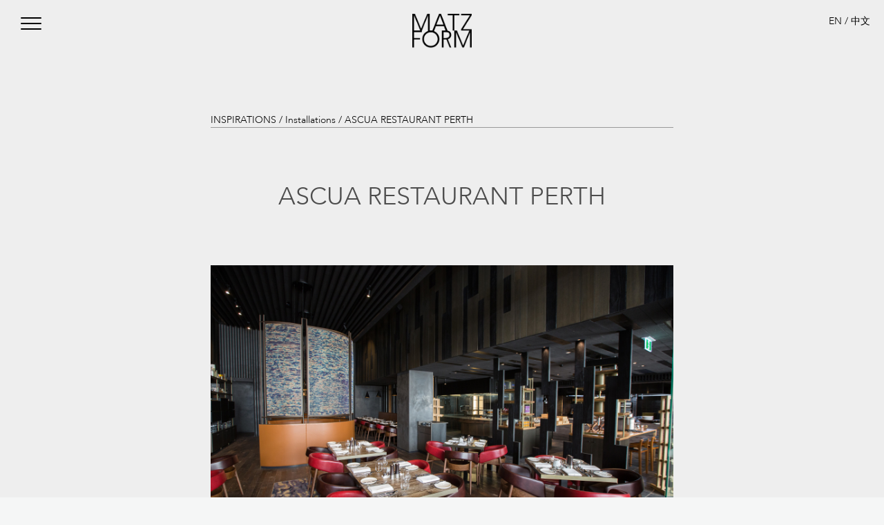

--- FILE ---
content_type: text/html
request_url: http://www.matzform.com/en/installations_view.php?id=590
body_size: 6870
content:
<!doctype html>
<html>

<head>
	<meta charset="UTF-8">
	<title>MatzForm</title>
	
<meta name="viewport" content="width=device-width, user-scalable=no, initial-scale=1"/>

<link rel="shortcut icon" href="http://matzform.com/favicon.ico" type="image/x-icon"/>
<meta property="og:image" content="http://matzform.com/logo.png">
<meta name="renderer" content="webkit">
<script src="../js/jquery-1.11.2.min.js"></script>
<link rel="stylesheet" type="text/css" href="../ui/bootstrap-3.3.6-dist/css/bootstrap.min.css">
<script src="../ui/bootstrap-3.3.6-dist/js/bootstrap.min.js"></script>

<!--
<link rel="stylesheet" type="text/css" href="../css/helveticaneue-thincond/stylesheet.css"> -->

<link rel="stylesheet" type="text/css" href="../css/style.css">
<link rel="stylesheet" type="text/css" href="../css/css_en.css">

<!-- .p_section .text > .des
-->

<link rel="stylesheet" type="text/css" href="../css/res.css">
<script src="../js/index.js"></script>
<script>
	$( window ).on( "scroll", function () {

		//$(".logo").css( "opacity" , ( $( window ).height() * 0.5 - $(window).scrollTop()  ) / 100 );
		if ( $( window ).scrollTop() > 100 ) {
			$( ".logo img" ).addClass( "zoom" );
		} else {
			$( ".logo img" ).removeClass( "zoom" );
		}

	} );




	function img_resize( _this, width ) {

		var w = width || $( window ).width();

		$( _this ).each( function ( index, element ) {

			var h = $( element ).parent().height();

			if ( $( element ).data( "width" ) && $( element ).data( "width" ) != 0 ) {
				var width = w;
				width = width + 10;
				$( element ).css( "width", width + "px" );
				$( element ).css( "height", $( element ).data( "height" ) *
					width / $( element ).data( "width" ) + "px" );

			}

			if ( $( element ).data( "height" ) && $( element ).data( "height" ) != 0 ) {
				var height = $( element ).height();

				if ( height < h ) height = h;

				height = height + 10;

				$( element ).css( "height", height + "px" );
				$( element ).css( "width", $( element ).data( "width" ) *
					height / $( element ).data( "height" ) + "px" );

			}

			$( element ).css( "left", ( w / 2 ) - ( $( element ).width() / 2 ) + "px" );
			$( element ).css( "top", ( h / 2 ) - ( $( element ).height() / 2 ) + "px" );


		} );

	}
</script>





	<script>
		var img_len = 0;

		function resize() {
			var w = $( window ).width();
			var h = window.innerHeight || $( window ).height();


		}

		$( document ).ready( function ( e ) {
			resize();


		} );

		$( window ).on( "resize", function () {
			resize();
		} );
	</script>

</head>

<body>
	<div class="nav_bar">
  <div class="menu_bar" id="menu_bar">
    <div class="button_menu button_menu_close">
      <div class="item"></div>
      <div class="item"></div>
      <div class="item"></div>
    </div>
    <div class="padding">
            <span class="item" id="menu_products"><a href="pro_list.php">
      collection      </a>
            <div class="sub_memu" >
          <div class="padding">

<div class="menu_item"><a href="pro_list.php?id=57" >Table</a></div><div class="menu_item"><a href="pro_list.php?id=58" >Lounge chair</a></div><div class="menu_item"><a href="pro_list.php?id=212" >Dining chair</a></div><div class="menu_item"><a href="pro_list.php?id=213" >Sofa</a></div><div class="menu_item"><a href="pro_list.php?id=214" >Bar Stool</a></div><div class="menu_item"><a href="pro_list.php?id=215" >Stool</a></div></div>
</div>
      </span><span class="item"><a href="designer_list.php">
      Designer      </a>
            <div class="sub_memu" >
          <div class="padding">

<div class="menu_item"><a href="designer.php?id=145" >Studio Matz</a></div><div class="menu_item"><a href="designer.php?id=3" >ib kofod-larsen</a></div><div class="menu_item"><a href="designer.php?id=104" >Arne Hovmand-Olsen</a></div><div class="menu_item"><a href="designer.php?id=106" >Ejvind Anton Johansson</a></div><div class="menu_item"><a href="designer.php?id=112" >Thomas E Alken</a></div><div class="menu_item"><a href="designer.php?id=116" >VERNER PANTON</a></div><div class="menu_item"><a href="designer.php?id=167" >Erling Torvits</a></div><div class="menu_item"><a href="designer.php?id=169" >H.W.Klein</a></div><div class="menu_item"><a href="designer.php?id=602" >AIM ARCHITECTURE</a></div><div class="menu_item"><a href="designer.php?id=683" >Marc Newson</a></div></div>
</div>
      </span> <span class="item"><a href="#">
      INSPIRATIONS      </a>
      <div class="sub_memu" >
        <div class="padding">
          <div class="menu_item"><a href="gallery.php">
            Gallery            </a></div>
          <div class="menu_item"><a href="installations.php">
            Installations            </a></div>
        </div>
      </div>
      </span>
      <div class="gap"></div>
      <span class="item"><a href="#">
      About      </a>
      <div class="sub_memu" >
        <div class="padding">
          <div class="menu_item"><a href="story.php">
            Story            </a></div>
          <div class="menu_item"><a href="craftsmanship.php">
            Craftsmanship            </a></div>
          <div class="menu_item"><a href="responsibility.php">
            Responsibility            </a></div>
          <div class="menu_item"><a href="press_list.php">
            Press Release            </a></div>
          <div class="menu_item"><a href="contact.php">
            Contact            </a></div>
          <!--
             <div class="menu_item"><a href="jobs.php">Jobs</a></div>
          	--> 
        </div>
      </div>
      </span> <span class="item"><a href="mf_contract.php">
      Matz Contract      </a></span> <span class="item"><a href="./dealers.php">
      dealers      </a></span> <span class="item">
		
					<a target="_blank" href="https://www.dropbox.com/sh/11f0cnx7x3i00eb/AAD5SnuC47j880ItdZH8sZ83a?dl=0 " >
			  DOWNLOADS			</a>
				
		</span>
      <div class="gap" style="   "></div>
      <span class="item"><a href="contact.php">
      Contact      </a></span> <span class="item"><a href="#">
      LANGUAGE      </a>
            <div class="sub_memu" >
        <div class="padding">
          <div class="menu_item"><a href="/en/installations_view.php?id=590">English</a></div>
          <div class="menu_item"><a href="/cn/installations_view.php?id=590">简体中文</a></div>
          <div class="menu_item" ><a href="/kr/installations_view.php?id=590">한국어</a></div>
          <div class="menu_item" ><a href="/jp/installations_view.php?id=590">日本語</a></div>
        </div>
      </div>
            </span> 
      <!--
      bottom info
      --> 
      
    </div>
    <div class="bottom_info"> 
      
      <!--
      <div>info@matzform.com</div>
      <div>+86 21 6380 1455</div>
      <div>No 309 HANKOU ROAD #207</div>
      
      <div><img class="ico" src="../img/ico_wechat.svg" /><img 
      class="ico" src="../img/ico_weibo.svg" /><img 
      class="ico" src="../img/ico_ins.png" /></div>
    --> 
      
    </div>
  </div>
  <div class="top_left">
    <div class="button_menu">
      <div class="item"></div>
      <div class="item"></div>
      <div class="item"></div>
    </div>
  </div>
  <div class="logo"><a href="./index.php"><img src="../img/logo.png" /></a> </div>
  <div class="search_lang"> 
    <!--
  
    <div class="padding"><span><img class="button_search" src="../img/ico_search.svg" height="12" 
    style=" position: relative; top:0px;"/></span> <span>EN</span><span>简体中文</span></div>
    
  --> 
  </div>
  <div class="clear"></div>
</div>
<div class="menu_bg"></div>

<div class="lang_bar_top"><a href="http://www.matzform.com/en/">EN</a> / <a href="http://www.matzform.com/cn/">中文</a></div>


<script>
	$( document ).ready( function ( e ) {


		$( ".menu_bar > .padding > .item" ).each( function ( index, ele ) {

			$( ele ).css( "transition-delay", ( index * 80 + 500 ) + "ms" );

		} );
		
		
		$( ".button_menu" ).on( "touchstart" , function() {
			$( ".button_menu" ).click();
		});

		$( ".button_menu" ).on( "click", function () {

			if ( $( ".menu_bar" ).hasClass( "menu_show" ) ) {
				$( ".menu_bar" ).removeClass( "menu_show" );
				//$( ".menu_bar > .padding > .item" ).css( "margin-left" , "0" );
				//$( ".menu_bar > .padding > .item" ).css( "opacity" , "0" );

				window.clearTimeout( sub_menu_delay_id );
				$( ".sub_memu" ).removeClass( "sub_menu_show" );
				$( ".sub_memu" ).css( "left", "-100%" );
				$( ".menu_bar .item" ).removeClass( "cerrent" );

				$(".menu_bg").css( "display" , "none" );
				
			} else {
				
				$( ".menu_bar" ).addClass( "menu_show" );
				$(".menu_bg").css( "display" , "block" );
				
				
			}
		});


		$( ".menu_bar" ).on( "mouseleave", function () {

			window.clearTimeout( sub_menu_delay_id );
			$( ".sub_memu" ).removeClass( "sub_menu_show" );
			$( ".sub_memu" ).css( "left", "-100%" );					
			$( ".menu_bar .item" ).removeClass( "cerrent" );
			
			$(".menu_bar").removeClass( "menu_show" );
				$(".menu_bg").css( "display" , "none" );

			//$( ".menu_bar > .padding > .item" ).css( "margin-left" , "0" );
			//$( ".menu_bar > .padding > .item" ).css( "opacity" , "0" );


		} );

		var sub_menu_delay_id = 0;

		$( ".menu_bar .item" ).each( function ( index, element ) {

			if ( $( this ).children( ".sub_memu" ).length > 0 ) {

				//menu_item

				$( this ).children( ".sub_memu" ).find( ".menu_item" ).each( function ( index, ele ) {

					$( ele ).css( "transition-delay", ( index * 80 + 200 ) + "ms" );

				} );

				//mouseenter
				$( this ).on( "mouseenter", function () {

					window.clearTimeout( sub_menu_delay_id );
					$( ".sub_memu" ).removeClass( "sub_menu_show" );
					$( ".sub_memu" ).css( "left", "-100%" );					
					$( ".menu_bar .item" ).removeClass( "cerrent" );

					//cerrent
					$( this ).addClass( "cerrent" );

					/*
					$(this).children(".sub_memu" ).css( "padding-top" 
					, $(window).height() / 2 - $(this).children(".sub_memu" ).children( ".padding" ).outerHeight() / 2 );
					*/

					$( this ).children( ".sub_memu" ).children( ".padding" ).css( "top", 
																				 $( this ).offset().top  - $( window ).scrollTop() );

					$( this ).children( ".sub_memu" ).addClass( "sub_menu_show" );
					//$(this).children(".sub_memu" ).css( "opacity" , 1 );
					$( this ).children( ".sub_memu" ).css( "left", $( ".menu_bar" ).outerWidth() );


				} );

				
				$( this ).on( "mouseleave", function () {
					window.clearTimeout( sub_menu_delay_id );

					sub_menu_delay_id = window.setTimeout( function () {

						$( ".sub_memu" ).removeClass( "sub_menu_show" );
						$( ".sub_memu" ).css( "left", "-100%" );
						$( ".menu_bar .item" ).removeClass( "cerrent" );


					}, 500 );

				} );
				

			}

		} );

	} );



	function menu_resize() {
		var w = $( window ).width();
		var h = $( window ).height();

		$( ".bottom_info" ).css( "margin-top", h - $( ".menu_bar .padding" ).outerHeight() -
			$( ".bottom_info" ).outerHeight() - 150 );

	}

	$( document ).ready( function ( e ) {
		menu_resize();

		$( ".menu_bar .padding .item" ).click( function ( e ) {
			
			var $url = $( this ).children( "a" ).attr( "href" )

			if ( $( this ).children( "a" ).attr( "target" ) == "_blank" ) {
				window.open( $url );
			} else {
				window.location = $url;
			}
		} );


		$( ".menu_bar .padding .item a[target=_blank]" ).click( function () {
			window.open( $( this ).attr( "href" ) );
			return false;
		} )

	} );

	$( window ).on( "resize", function () {
		menu_resize();
	} );


	$( window ).on( "scroll", function () {

		if ( $( window ).scrollTop() > 80 ) {
			//$(".logo").find("img").css( "height" , 35 );		
		} else {
			//$(".logo").find("img").css( "height" , 70 );	
		}

	} );
</script>	
	<!--
	<div class="silde_text">
		Installations	</div>
	
	-->
	<div class="page">

		<div class="installations_view">
	
	
			
		<div class="top_path">INSPIRATIONS / <a href="installations.php">Installations</a> / ASCUA RESTAURANT PERTH</div>

		
		<h1 class="title">ASCUA RESTAURANT PERTH</h1>			
			
		
			<div>
				<div class="inst_img" ><img   
			src="../img/photos/6503dbab5d02b.jpg" /></div>			</div>
			
						<div>
			<div class="inst_img" ><img 
						src="../img/photos/6503dbbd3a22a.jpg" /></div><div class="inst_img" ><img 
						src="../img/photos/6503dc03eb298.jpg" /></div>			</div>
			<div class="date_time">
						</div>
			
			<div style="text-align: center;" >
				<a href="installations.php" class="button_visit">BACK TO INDEX</a>
			</div>

					</div>
	</div>
	<div style=" background-color: #fff; ">
    <div class="bottom_text">
        <div class="bottom_text_col" id="footer_menu_products">
            <h4><a href="pro_list.php">collection</a></h4>
        </div>
        <script>
            $( document ).ready( function ( e ) {
                //menu_products
                //menu_item
                $( "#footer_menu_products" ).append( $( "#menu_products .menu_item" ).clone() );

            } );
        </script>
        <div class="bottom_text_col">
            <h4>
                About            </h4>
            <div>
                <a href="story.php">
                    Story                </a>
            </div>
            <div>
                <a href="craftsmanship.php">
                    Craftsmanship                </a>
            </div>
            <div>
                <a href="responsibility.php">
                    Responsibility                </a>
            </div>
            <div>
                <a href="press_list.php">
                    Press Release                </a>
            </div>
            <div>
                <a href="mf_contract.php">
                    Matz Contract                </a>
            </div>
            <div>
                <a href="contact.php">
                    Contact                </a>
            </div>
            <!--
      <div><a href="jobs.php">Jobs</a></div>
      -->
        </div>
        <div class="bottom_text_col">
            <h4><a href="./dealers.php">dealers</a></h4>

            <!-- dealers.php?id=80 -->
            <!--
      <div><a href="dealers.php">Retail</a></div>
      <div><a href="dealers.php">Wholesale & Contract</a></div>
    -->
            <div><a href="dealers.php?id=80">Retail</a></div><div><a href="dealers.php?id=81">Wholesale & Contract</a></div>

        </div>
        <div class="bottom_text_col">
            <h4>
                INSPIRATIONS            </h4>
            <div>
                <a href="gallery.php">
                    Gallery                </a>
            </div>
            <div>
                <a href="installations.php">
                    Installations                </a>
            </div>
        </div>


        

        <div class="bottom_text_col">
            <h4>
                LANGUAGE            </h4>
            <div><a href="/en/installations_view.php?id=590">English</a>
            </div>
            <div><a href="/cn/installations_view.php?id=590">简体中文</a>
            </div>
            <div><a href="/kr/installations_view.php?id=590">한국어</a>
            </div>
            <div><a href="/jp/installations_view.php?id=590">日本語</a>
            </div>

        </div>
        

        <div class="clear"></div>

        <!-- contact_popup -->

        
        
        <div style="text-align: center;" class="contact_popup">
            <img src="../img/button_close_w.png" class="button_close_img">
            <h4>
                GET IN TOUCH            </h4>
            <input type="text" value="" placeholder="Your name" class="contact_name"/>
            <input type="text" value="" placeholder="Email Address" class="contact_email"/>
            <input type="text" value="" placeholder="Phone" class="contact_phone"/>
            <input type="text" value="" placeholder="Leave A Message" class="contact_msg"/>

            <input type="button" value="SEND" class="contact_send"/>
        </div>
        
        <!--
                <script id="mcjs">!function(c,h,i,m,p){m=c.createElement(h),p=c.getElementsByTagName(h)[0],m.async=1,m.src=i,p.parentNode.insertBefore(m,p)}(document,"script","");</script>
-->
        
        <script async src="https://chimpstatic.com/mcjs-connected/js/users/790610f0b573f4941df833819/b33827f3bd2a0e65ba6f81723.js" ></script>

        <script>
            $( document ).ready( function ( e ) {
                $( ".contact_send" ).click( function ( e ) {

                    $( this ).attr( "disabled", true );
                    $( this ).val( "Sending" );

                    if ( $( ".contact_name" ).val() == "" ) {
                        alert( "Please enter your name." );
                        $( ".contact_name" ).focus().select();
                    } else if ( $( ".contact_email" ).val() == "" ) {

                        alert( "Please enter your email address." );
                        $( ".contact_email" ).focus().select();
                    } else if ( $( ".contact_phone" ).val() == "" ) {

                        alert( "Please enter your phone name." );
                        $( ".contact_phone" ).focus().select();
                    } else if ( $( ".contact_msg" ).val() == "" ) {

                        alert( "Please enter your message." );
                        $( ".contact_msg" ).focus().select();
                    } else {

                        $.post( "../server/send_mail.php", {

                            name: $( ".contact_name" ).val(),
                            email: $( ".contact_email" ).val(),
                            phone: $( ".contact_phone" ).val(),
                            msg: $( ".contact_msg" ).val()

                        }, function ( data, textStatus, jqXHR ) {
                            alert( data );

                        } ).done( function () {
                            //alert( "second success" );
                            //alert( "Thank you for sending us a message." );
                            $( ".contact_popup input[type=text]" ).val( "" );
                            //$(".contact_popup textarea").val("");
                            $( ".contact_send" ).val( "SEND" );

                            $( ".contact_popup .button_close_img" ).click();

                        } );

                    }

                } );

            } );
        </script>

        <!-- contact_popup -->



        <!-- Begin Mailchimp Signup Form -->

        <style type="text/css">
            /* MailChimp Form Embed Code - Horizontal Super Slim - 12/16/2015 v10.7
Adapted from: http://blog.heyimcat.com/universal-signup-form/ */

#mc_embed_signup form {text-align:center; padding:10px 0 10px 0;}
.mc-field-group { display: inline-block; } /* positions input field horizontally */
#mc_embed_signup input.email {font-family:"Open Sans","Helvetica Neue",Arial,Helvetica,Verdana,sans-serif; font-size: 15px; border: 1px solid #ABB0B2;  -webkit-border-radius: 3px; -moz-border-radius: 3px; border-radius: 3px; color: #343434; background-color: #fff; box-sizing:border-box; height:32px; padding: 0px 0.4em; display: inline-block; margin: 0; width:350px; vertical-align:top;}
#mc_embed_signup label {display:block; font-size:16px; padding-bottom:10px; font-weight:bold;}
#mc_embed_signup .clear {display: inline-block;} /* positions button horizontally in line with input */
#mc_embed_signup .button {font-size: 13px; border: none; -webkit-border-radius: 3px; -moz-border-radius: 3px; border-radius: 3px; letter-spacing: .03em; color: #fff; background-color: #aaa; box-sizing:border-box; height:32px; line-height:32px; padding:0 18px; display: inline-block; margin: 0; transition: all 0.23s ease-in-out 0s;}
#mc_embed_signup .button:hover {background-color:#777; cursor:pointer;}
#mc_embed_signup div#mce-responses {float:left; top:-1.4em; padding:0em .5em 0em .5em; overflow:hidden; width:90%;margin: 0 5%; clear: both;}
#mc_embed_signup div.response {margin:1em 0; padding:1em .5em .5em 0; font-weight:bold; float:left; top:-1.5em; z-index:1; width:80%;}
#mc_embed_signup #mce-error-response {display:none;}
#mc_embed_signup #mce-success-response {color:#529214; display:none;}
#mc_embed_signup label.error {display:block; float:none; width:auto; margin-left:1.05em; text-align:left; padding:.5em 0;}
@media (max-width: 768px) {
    #mc_embed_signup input.email {width:100%; margin-bottom:5px;}
    #mc_embed_signup .clear {display: block; width: 100% }
    #mc_embed_signup .button {width: 100%; margin:0; }
}
            
            
            #mc_embed_signup {
                background: #fff;
                clear: left;
                font: 14px Helvetica, Arial, sans-serif;
                width: 100%;
            }
            /* Add your own Mailchimp form style overrides in your site stylesheet or in this style block.
	   We recommend moving this block and the preceding CSS link to the HEAD of your HTML file. */
            
            #mc_embed_signup input.email {
                width: 200px;
                border-radius: 0;
                border-top: none;
                border-right: none;
                border-left: none;
                border-bottom: 1px #000 solid;
            }
            
            #mc_embed_signup .button {
                text-align: center;
                width: auto;
                background-color: #fff;
                border-radius: 0;
                border-top: 1px #000 solid;
                border-bottom: 1px #000 solid;
                text-transform: uppercase;
                color: #000;
            }
            
            #mc_embed_signup .button:hover {
                background-color: #333;
                color: #fff;
            }
        </style>
        



        <div id="mc_embed_signup">
            <h4>
                NEWSLETTER            </h4>
            <form action="https://matzform.us10.list-manage.com/subscribe/post?u=790610f0b573f4941df833819&amp;id=20fda041cc" method="post" id="mc-embedded-subscribe-form" name="mc-embedded-subscribe-form" class="validate" target="_blank" novalidate>
                <div id="mc_embed_signup_scroll">

                    <input type="email" value="" name="EMAIL" class="email" id="mce-EMAIL" placeholder="Your email " required>
                    <!-- real people should not fill this in and expect good things - do not remove this or risk form bot signups-->
                    <div style="position: absolute; left: -5000px;" aria-hidden="true"><input type="text" name="b_790610f0b573f4941df833819_20fda041cc" tabindex="-1" value="">
                    </div>
                    <div class="clear"><input type="submit" value="SIGN UP " name="subscribe" id="mc-embedded-subscribe" class="button">
                    </div>
                </div>
            </form>
        </div>

        <!--End mc_embed_signup-->

        <!--

		<div style="text-align: center;" class="newsletter_form">
			<h4>NEWSLETTER</h4>
			<input type="text" value="" placeholder="Your email" class="newsletter_form_email"/>
			<input type="button" value="SIGN UP" class="button_signup"/>
		</div>

		<script>
			$( document ).ready( function ( e ) {

				$( ".button_signup" ).click( function ( e ) {


					if ( $( ".newsletter_form_email" ).val() == "" ) {

						alert( "Please enter your email address." );
						$( ".newsletter_form_email" ).focus().select();
					} else {
						$.post( "../server/client.php", {

							email: $( ".newsletter_form_email" ).val()

						}, function ( data, textStatus, jqXHR ) {
							//alert( data );

						} ).done( function () {
							//alert( "second success" );
							alert( "Thank you for your subscribe to our newsletter" );
							$( ".newsletter_form_email" ).val( "" );
						} );


					}
				} );


			} );
		</script>
-->

        <div class="share">
            <img class="button_get_intouch" src="../img/ico_mail.png" width="50" height="50" alt=""/>

            <a href="https://www.instagram.com/matzform/" target="_blank" class="button_share_239" ><img  src="../img/photos/5e69a9b623c64.png"  /></a><a href="http://www.matzform.com/img/photos/thumb/5df06bd374a6f.jpg" target="_blank" class="button_share_240" ><img  src="../img/photos/57cbb5ab33a59.png"  />            <script>
                $( document ).ready( function ( e ) {

                    var thebutton = '.button_share_ 240';

                    var pop_img_url = '../img/photos/5df06bd374a6f.jpg';

                    $( thebutton ).on( "mouseover", function ( e ) {

                        $( document.body ).append( '<img class="pop_img" src="' +
                            pop_img_url + '" width="200" />' );

                        $( ".pop_img" ).css( "display", "block" );

                        //$( document.body )
                        return false;
                    } );

                    $( thebutton ).on( "mouseleave", function () {

                        $( ".pop_img" ).remove();

                    } );

                } );
            </script>
            </a><a href="https://www.linkedin.com/company/1873846" target="_blank" class="button_share_242" ><img  src="../img/photos/57cbb5cc5861c.png"  /></a><a href="https://www.wescover.com/creator/matzform" target="_blank" class="button_share_526" ><img  src="../img/photos/5e6af63b5b2c8.png"  /></a><a href="https://pan.baidu.com/s/1LrcNNYYWliKwoq8ZghDJYw?pwd=yspz " target="_blank" class="button_share_528" ><img  src="../img/photos/5e8194c69a139.png"  /></a><a href="https://www.dropbox.com/sh/11f0cnx7x3i00eb/AAD5SnuC47j880ItdZH8sZ83a?dl=0" target="_blank" class="button_share_529" ><img  src="../img/photos/5e8195041a3ac.png"  /></a>
            <script>
                $( document ).ready( function ( e ) {
                    //bottom_info
                    $( ".bottom_info" ).append( $( ".share" ).clone( true ) );

                } );
            </script>
        </div>
    </div>
</div>

<!-- Global site tag (gtag.js) - Google Analytics -->
<script async src="https://www.googletagmanager.com/gtag/js?id=UA-129407275-1"></script>
<script>
    window.dataLayer = window.dataLayer || [];

    function gtag() {
        dataLayer.push( arguments );
    }
    gtag( 'js', new Date() );

    gtag( 'config', 'UA-129407275-1' );
</script>


<script>
    //baidu
    var _hmt = _hmt || [];
    ( function () {
        var hm = document.createElement( "script" );
        hm.src = "https://hm.baidu.com/hm.js?c92b7f7e048785517135588af4a9b596";
        var s = document.getElementsByTagName( "script" )[ 0 ];
        s.parentNode.insertBefore( hm, s );
    } )();
</script>



<script>
    $( document ).ready( function ( e ) {


        $( ".button_get_intouch" ).click( function ( e ) {

            $( ".contact_popup" ).css( "display", "block" );

            $( ".contact_popup input[type=text]" ).val( "" );
            $( ".contact_popup input" ).eq( 0 ).select().focus();

        } );

        $( ".button_close_img" ).click( function ( e ) {

            $( ".contact_popup" ).css( "display", "none" );

        } );


        //.bottom_text_col > p
        $( ".bottom_text_col" ).click( function ( e ) {
            if ( $( window ).width() <= 414 ) {

                //$(".bottom_text_col > p").css( "display" , "none" );

                if ( $( this ).hasClass( "active" ) ) {
                    //de active it
                    $( this ).removeClass( "active" );
                } else {
                    $( ".bottom_text_col" ).removeClass( "active" );

                    $( this ).addClass( "active" );

                }
                //h4:after


            }
        } );

    } );
</script>


<div style="text-align: center; font-size: 0.8rem;padding: 5px;">
<a target="_blank" href="http://beian.miit.gov.cn">沪ICP备16022229号-1</a></div></body>

</html>


--- FILE ---
content_type: text/css
request_url: http://www.matzform.com/css/style.css
body_size: 5974
content:
/* CSS Document */
@font-face {
    font-family: 'avenir';
    src: url('./avenir/Avenir-Light.eot');
    src: url('./avenir/Avenir-Light.eot?#iefix') format('embedded-opentype'), url('./avenir/Avenir-Light.woff') format('woff'), url('./avenir/Avenir-Light.ttf') format('truetype'), url('./avenir/Avenir-Light.svg') format('svg');
    font-weight: normal;
    font-style: normal;
}
@font-face {
    font-family: 'avenir';
    src: url('./Avenir-Black/Avenir-Black.eot');
    src: url('./Avenir-Black/Avenir-Black.eot?#iefix') format('embedded-opentype'), url('./Avenir-Black/Avenir-Black.woff') format('woff'), url('./Avenir-Black/Avenir-Black.ttf') format('truetype'), url('./Avenir-Black/Avenir-Black.svg') format('svg');
    font-weight: bold;
    font-style: normal;
}
html {
    background-color: #f5f6f6;
}
body {
    /* helvetica_neuethin */
    padding: 0;
    color: #000;
    font-family: avenir, Arial, "Helvetica Neue", Helvetica, SimHei, "Microsoft YaHei", "微软雅黑", "黑体", "hei", Helvetica, Geneva, sans-serif;
    font-size: 14px;
    background-color: rgb(238, 238, 238);
    overflow-x: hidden;
    line-height: 1.5;
    background-repeat: no-repeat;
    background-position: center top;
    -webkit-font-smoothing: antialiased;
    -webkit-overflow-scrolling: touch;
    font-weight: 200;
    margin: auto;
}
h1 {
    padding: 0px !important;
}
A:link {
    color: #000;
    text-decoration: none;
}
A:hover {
    color: #000;
    text-decoration: underline;
}
A {
    color: #000;
    text-decoration: none;
}
a: visited {
    color: #000;
    text-decoration: none;
}
a: active {
    color: #000;
    text-decoration: none;
}
h2 {
    /*
	max-width: 280px;
	*/
    text-transform: uppercase;
    font-weight: bold;
    color: #000;
}
h2 span {
    /*
	background-color: #ffcb67;
	*/
    padding: 5px;
    line-height: 1.4;
    padding-top: 0px;
    padding-bottom: 0px;
}
.top_text {
    padding-right: 50%;
    padding-bottom: 40px;
    padding-top: 5px;
}
img {
    border: none;
    max-width: 100%;
}
.clear {
    clear: both;
}
input {
    border-radius: 0px;
}
.page {
    width: 90%;
    margin-left: auto;
    margin-right: auto;
    max-width: 1000px;
    margin: auto;
    padding-top: 163px;
    padding-bottom: 60px;
    position: relative;
}
.top_side_img {
    float: right;
    margin: 20px;
    margin-left: 0;
    margin-right: 0;
}
.nav_bar {
    position: fixed;
    width: 100%;
    top: 0px;
    z-index: 8000;
    background-color: transparent;
}
.top_left {
    float: left;
    width: 40%;
}
.button_menu {
    padding: 30px;
    padding-left: 0px;
    padding-top: 25px;
    cursor: pointer;
    z-index: 100;
    width: 25px;
    height: 25px;
    margin-left: 30px;
}
.button_menu > .item {
    background-color: #000;
    height: 2px;
    width: 30px;
    margin-bottom: 6px;
    position: relative;
    -webkit-border-radius: 10px;
    border-radius: 10px;
    transition: transform ease-in-out 0.2s;
    -webkit-transition: transform ease-in-out 0.2s;
}
.button_menu:hover > .item:first-child {
    transform: translateY(-1px);
}
.button_menu:hover > .item:last-child {
    transform: translateY(1px);
}
.logo {
    float: left;
    text-align: center;
    width: 20%;
}
.logo img {
    height: 50px;
    margin: 20px;
    transition: all ease-in-out 0.2s;
    -webkit-transition: all ease-in-out 0.2s;
}
.logo img.zoom {
    height: 30px;
}
.search_lang {
    float: left;
    width: 40%;
    text-align: right;
}
.search_lang .padding {
    padding: 30px;
}
.search_lang span {
    padding: 10px;
}
.bottom_info {
    bottom: 0px;
    padding: 20px;
    color: #cccccc;
}
.bottom_info .share {
    padding: 0px;
    padding-left: 0px;
    text-align: center;
}
.bottom_info .share img {
    margin: 5px;
}
.bottom_info div {
    padding-bottom: 10px;
}
.bottom_info a {
    color: #fff;
}
/*
----------MENU
*/
.menu_bar {
    background-color: #231f20;
    position: fixed;
    z-index: 9000;
    top: 0;
    left: 0;
    height: 100%;
    white-space: nowrap;
    transition: margin ease-in-out 0.5s;
    -webkit-transition: margin ease-in-out 0.5s;
    -webkit-box-shadow: inset -10px 0 20px 0 rgba(0, 0, 0, 0.01);
    box-shadow: inset -10px 0 20px 0 rgba(0, 0, 0, 0.01);
    min-width: 240px;
    margin-left: -100%;
}
.menu_bar .padding {
    padding: 50px;
    padding-top: 100px;
    padding-left: 0px;
    padding-right: 0px;
}
.menu_bar > .padding .item {
    margin-left: 0px;
    opacity: 0;
    text-transform: uppercase;
    display: block;
    padding: 3px;
    margin-bottom: 5px;
    cursor: pointer;
    font-size: 14px;
    transition-property: none;
    -webkit-transition-property: none;
}
.menu_bar.menu_show > .padding > .item {
    transition-property: margin, opacity;
    transition-duration: 0.5s;
    -webkit-transition-property: margin, opacity;
    -webkit-transition-duration: 0.5s;
    margin-left: 45px;
    opacity: 1;
}
.menu_bar .item {}
.menu_bar .item A {
    color: #666;
    text-decoration: none;
    position: relative;
    display: inline-block;
    padding-left: 0px;
    transition-property: padding-left;
    transition-duration: 0.5s;
    -webkit-transition-property: padding-left;
    -webkit-transition-duration: 0.5s;
}
.menu_bar .item A:hover {
    color: #999;
}
.menu_bar .item A:link {
    color: #666;
    text-decoration: none;
}
.menu_bar .item:hover > A {
    color: #F2F2F2;
    text-decoration: none;
    padding-left: 10px;
}
.menu_bar .item a: visited {
    color: #666;
    text-decoration: none;
}
.menu_bar .item a: active {
    color: #666;
    text-decoration: none;
}
.menu_bar > .padding > .item:hover {
    /*
	color: #000;
	background-color: #fff;
	*/
}
.menu_bar > .padding > .item:hover > a {
    /*
	color: #000;
	*/
}
.menu_bar > .padding > .item.cerrent {
    /*color: #fff;
	background-color: #fff;
*/
}
.menu_bar > .padding > .item.cerrent > a {
    color: #F2F2F2;
}
.menu_show {
    margin-left: 0px;
}
.sub_memu {
    position: fixed;
    height: 100vh;
    width: auto;
    min-width: 240px;
    background-color: rgba(255, 255, 255, 1);
    top: -100%;
    left: -100%;
    z-index: 8000;
    opacity: 0;
    box-shadow: 10px 0 15px 0 rgba(0, 0, 0, 0.4);
    background-repeat: repeat-y;
    background-position: left;
    background-size: 25px auto;
    background-image: url(../img/sub_menu_bg.png);
    /*
	transition: opacity ease-in-out 0.5s;
	-webkit-transition: opacity ease-in-out 0.5s;
*/
}
.sub_memu .padding {
    padding: 20px;
    position: relative;
    padding-top: 0px;
    padding-bottom: 0px;
}
.sub_menu_show {
    opacity: 1;
    top: 0;
}
.sub_memu .padding .menu_item {
    color: #000;
    padding: 3px;
    position: relative;
    margin-left: -20px;
    opacity: 0;
    transition-property: none;
    -webkit-transition-property: none;
}
.sub_memu .padding .menu_item > a {
    color: #999999;
    padding-left: 0px;
    transition-property: padding-left;
    transition-duration: 0.5s;
    -webkit-transition-property: padding-left;
    -webkit-transition-duration: 0.5s;
}
.sub_memu .padding .menu_item:hover > a {
    color: #000;
    padding-left: 10px;
}
.sub_memu.sub_menu_show .menu_item {
    transition-property: margin, opacity;
    transition-duration: 0.5s;
    -webkit-transition-property: margin, opacity;
    -webkit-transition-duration: 0.5s;
    margin-left: 20px;
    opacity: 1;
}
/*
----------MENU
*/
.topimg {
    padding: 0px;
    width: 100%;
    height: 100%;
    padding: 0px;
    margin: 0px;
    overflow: hidden;
    position: relative;
}
.topimg .slide {
    position: absolute;
    top: 0px;
    left: 0px;
    overflow: hidden;
}
.topimg .slide img {
    width: 100%;
    position: relative;
    visibility: hidden;
}
.topimg .text_slide {
    position: absolute;
    top: 0px;
    left: 0px;
    overflow: hidden;
}
.topimg .text_slide .padding {
    padding: 10%;
    padding-top: 0px;
    padding-bottom: 0px;
}
.home_section {
    margin: 1px;
}
.home_cell {
    width: 25%;
    float: left;
    color: #000;
    text-transform: uppercase;
}
.home_cell .padding {
    margin: 1px;
    background-color: #fff;
    height: 160px;
    background-repeat: no-repeat;
    background-position: center bottom;
    background-size: auto 100%;
    display: block;
}
.home_cell .padding .text {
    margin-left: auto;
    margin-right: auto;
    padding: 30px;
}
/* FOOTER */
.footer {
    padding: 5px;
    color: #eee;
    background-color: #000;
    position: fixed;
    bottom: 0px;
    right: 0px;
    text-align: right;
    width: 100%;
    text-transform: uppercase;
    z-index: 9999;
}
.footer span {
    padding-right: 20px;
}
/* FOOTER */
h2 {}
.section {
    background-position: center center;
    background-repeat: no-repeat;
    height: auto;
    min-height: 100vh;
    /*
	background-attachment: fixed;
	*/
    background-size: 100% auto;
    position: relative;
    overflow: hidden;
    box-sizing: border-box;
    -moz-box-sizing: border-box; /* Firefox */
    -webkit-box-sizing: border-box; /* Safari */ /*
	padding-bottom: 50px;
	*/
}
.section .text {
    z-index: 1;
    top: 30%;
    position: relative;
    max-width: 400px;
}
.title, .slide_title {
    margin-bottom: 10px;
}
.text .title div {
    /*
	background-color: #ffcb67;
	padding: 5px;
	*/
    font-size: 27px;
    color: #000;
    transition: all ease-in-out 0.5s;
    text-transform: uppercase;
    padding-top: 0px;
    padding-bottom: 0px;
    font-weight: bold;
    padding-top: 5px;
    vertical-align: middle;
}
.section .text .des {
    padding-top: 3px;
    color: #000;
    text-align: justify;
}
div.section:nth-child(1) .text .title {
    position: relative;
    left: -30%;
}
div.section.pro:nth-child(1) .text .title {
    left: 0px;
}
.section.designer .left_col {
    display: none;
}
.section.designer .mid_col {
    width: 50%;
}
.section.designer .right_col {
    width: 50%;
}
.dot {
    width: 10px;
    height: 10px;
    position: absolute;
    background-color: #666;
    left: -25px;
    top: 45px;
    z-index: 2;
    -webkit-border-radius: 10px;
    border-radius: 10px;
}
div.section:nth-child(1) .v_bar, div.section:nth-child(1) .dot {
    display: none;
}
div.section:nth-child(2) .v_bar {
    top: calc(30% + 63px);
}
.section.pro .text {
    z-index: 1;
    width: auto;
    left: auto;
    top: auto;
    position: relative;
}
.section .bg_img {
    top: 0;
    width: 100%;
    height: 100%;
    position: absolute;
    z-index: 0;
}
.bg_img img {
    width: 100%;
    visibility: hidden;
    position: relative;
}
.v_bar {
    position: absolute;
    left: calc(50% - 20px);
    top: 0px;
    height: 100%;
    background-color: #666;
    width: 1px;
}
.menu_mobile {
    position: fixed;
    top: 0px;
    z-index: 8000;
    background-color: #fff;
    opacity: 0.9;
    height: 100%;
    left: 100%;
    visibility: hidden;
    -webkit-box-shadow: 0 0 20px 0 rgba(55, 55, 55, 0.2);
    box-shadow: 0 0 20px 0 rgba(55, 55, 55, 0.2);
}
.menu_mobile .padding {
    display: block;
    padding: 30px;
    padding-top: 0px;
}
.menu_mobile .item {
    display: block;
    padding: 10px;
    text-align: right;
    font-weight: bold;
    border: 0px !important;
}
.button_menu_close {
    cursor: pointer;
    width: 18px;
    height: 18px;
    position: relative;
}
.button_menu_close:hover .item {
    background-color: #999;
}
.button_menu_close .item {
    margin-top: 5px;
    height: 2px;
    background-color: #666;
    position: absolute;
    padding: 0px;
    opacity: 0;
    top: 30px;
    left: 0px;
    transform: rotate(0deg);
}
.menu_bar.menu_show .button_menu_close .item {
    transition-property: transform opacity;
    transition-duration: 0.5s;
    -webkit-transition-property: transform opacity;
    -webkit-transition-duration: 0.5s;
    transition-timing-function: ease-in-out;
    -webkit-transition-timing-function: ease-in-out;
    transition-delay: 0.5s;
    -webkit-transition-delay: 0.5s;
}
.menu_bar.menu_show .button_menu_close .item:first-child {
    transform: rotate(45deg);
    opacity: 1;
}
.menu_bar.menu_show .button_menu_close .item:last-child {
    opacity: 1;
    transform: rotate(-45deg);
}
/* PRESS */
.press_item {
    float: left;
    width: 33.3%;
    position: relative;
    overflow: hidden;
    cursor: pointer;
}
.press_item .img_left {
    width: 50%;
    float: left;
}
.press_item .img_left img {
    width: 100%;
    visibility: hidden;
    display: block;
}
.press_item .img_right {
    width: 50%;
    float: left;
}
.press_item .img_right img {
    width: 100%;
    visibility: hidden;
    display: block;
}
.press_item .cover_text {
    position: absolute;
    top: 0;
    left: 0;
    z-index: 1;
    overflow: hidden;
    background-color: #fff;
    opacity: 0;
    text-align: center;
}
.press_item .cover_text .title {
    font-size: 20px;
    padding-bottom: 20px;
}
.press_item .cover_text .des {
    font-size: 15px;
}
.press_item .cover_text .padding {
    padding-left: 20px;
    padding-right: 20px;
}
/* PRESS */
.button_buy {
    border: 1px solid #ccc;
    -webkit-border-radius: 20px;
    border-radius: 20px;
    display: inline-block;
    padding: 2px;
    padding-left: 10px;
    padding-right: 10px;
    font-size: 10px;
    margin-top: 10px;
}
.button_buy:hover {
    background-color: #fff;
}
.ico {
    height: 20px !important;
    display: inline-block;
    margin: 5px;
    padding: 2px;
    background-color: #333;
    -webkit-border-radius: 3px;
    border-radius: 3px;
}
.ico:first-child {
    margin-left: 0px;
}
/**** designer ****/
.silde_text {
    text-transform: uppercase;
    -moz-transform: rotate(-90deg);
    -webkit-transform: rotate(-90deg);
    -o-transform: rotate(-90deg);
    -ms-transform: rotate(-90deg);
    transform: rotate(-90deg);
    transform-origin: right top;
    -ms-transform-origin: right top;
    -webkit-transform-origin: right top;
    -moz-transform-origin: right top; /* Firefox */
    -o-transform-origin: right top; /* Opera */
    position: absolute;
    top: 150px;
    left: -360px;
    width: 400px;
    text-align: right;
    z-index: 5000;
    color: #666;
}
.body > .silde_text {
    top: 100px;
}
.silde_text .des {}
.list_item {
    width: 195px;
    height: 195px;
    position: static;
    display: inline-block;
    padding: 0px;
    margin: 0px;
    background-repeat: no-repeat;
    background-position: center center;
    background-size: 70% auto;
    text-align: left;
    cursor: pointer;
    box-sizing: border-box;
    vertical-align: top;
}
.list_item > img {
    width: 100%;
}
.big_title {
    width: 70%;
    font-size: 200%;
    color: #000;
    position: static;
    left: 0px;
    top: 30px;
    opacity: 1;
    transition: all ease-in-out 0.5s;
    text-transform: uppercase;
    padding: 5px;
    padding-top: 0px;
    padding-bottom: 0px;
    padding-left: 0px;
    font-weight: bold;
    max-width: 300px;
    z-index: 2;
}
.big_title > div, .big_title > span {
    display: inline;
    /*
	background-color: #ffcb67;
	padding: 5px;
	*/
    padding-top: 0px;
    padding-bottom: 0px;
}
.list_item:hover .big_title {
    opacity: 1;
}
.list_item.news_item {
    width: 330px;
    height: auto;
    vertical-align: top;
    display: inline-block;
    margin: 0px;
    padding: 0px;
}
.news_item .padding {
    padding: 10px;
}
.news_item .padding > img {
    width: 100%;
}
.list_item.news_item .padding > .title {
    background-color: transparent;
    font-size: 100%;
    position: static;
    opacity: 1;
    padding-top: 10px;
    padding-bottom: 20px;
    padding-left: 0px;
    padding-right: 0px;
}
.designer_detail_item {
    text-align: left;
    color: #000;
    padding-bottom: 50px;
}
.designer_detail_item > .left_col {
    padding-top: 11px;
}
.designer_detail_item .left_part {
    float: left;
    width: 33.33%;
}
.designer_detail_item .left_part .padding {
    padding-right: 20px;
}
.designer_detail_item .title {
    /*
	background-color: #ffcb67;
	*/
    font-size: 300%;
    text-transform: uppercase;
    padding: 8px;
    padding-top: 0px;
    padding-bottom: 0px;
    font-weight: bold;
    line-height: 1.4;
}
.designer_detail_item .des {
    padding-top: 5px;
    padding-bottom: 10px;
}
.designer_img {
    width: 100%;
}
.designer_detail_item .top_title {
    font-size: 150%;
}
.designer_detail_item .center_part {
    float: left;
    width: 33.33%;
}
.right_part {
    float: right;
    width: 30%;
    text-align: right;
    padding-top: 10%;
}
.hand_left {
    height: 40px;
    width: auto;
    margin-right: 10px;
    position: relative;
    vertical-align: middle;
    margin-bottom: 10px;
}
.more_designs_text {
    float: right;
    font-size: 160%;
    text-transform: uppercase;
    text-decoration: underline;
    line-height: 1.3;
    text-align: right;
}
.filter_bar {
    text-align: left;
    color: #000;
    margin: auto;
    width: 60%;
    margin-bottom: 40px;
}
.filter_item {
    float: left;
    width: 50%;
    text-transform: uppercase;
}
.filter_item button {
    width: 95%;
    text-align: left;
    text-transform: uppercase;
}
.filter_item button .caret {
    float: right;
    margin-top: 8px;
    margin-right: 3px;
}
.button_close {
    padding: 20px;
    padding-bottom: 0px;
    padding-top: 10px;
    width: 100%;
    text-align: right;
}
.button_close > img {
    height: 30px;
    width: 30px;
}
.s_content {
    width: 100%;
    height: 100%;
    overflow: auto;
    padding: 20px;
    padding-top: 5px;
}
.news_pop {
    position: fixed;
    background-color: #fff;
    max-width: 600px;
    width: 80%;
    display: none;
    z-index: 9999;
}
.news_pop .s_content > .title {
    border-bottom: 1px #000 solid;
    padding-bottom: 0px;
    vertical-align: bottom;
    background-color: transparent;
    font-size: 11px;
    opacity: 1;
    margin-bottom: 0px;
    position: static;
    padding-left: 0px;
    margin-top: 20px;
    width: 100%;
}
.news_pop img.top_img {
    max-height: none !important;
    height: auto !important;
}
.news_pop .top_img {
    width: 100%;
}
.news_pop .des {
    padding-top: 20px;
}
.pop_bg {
    background-color: #000;
    opacity: 0.8;
    width: 100%;
    height: 100%;
    position: fixed;
    z-index: 9900;
    top: 0;
    left: 0;
}
.about_item {
    width: 33.33%;
    margin: 0px;
    margin-right: 0px;
    margin-top: 30px;
    height: auto;
    vertical-align: top;
    padding: 10px;
    box-sizing: border-box;
    float: left;
}
.about_item .img_div {
    position: relative;
}
.about_item img {
    width: 100%;
}
.about_item .about_title {
    font-weight: bold;
}
.about_item .sdes {
    padding-bottom: 3px;
    border-bottom: 1px #000 solid;
    margin-bottom: 15px;
}
.about_item .about_des {
    background-color: #ffcb67;
    padding: 10px;
    position: absolute;
    top: 10px;
    left: -5px;
    width: 60%;
    transition: all ease-in-out 0.5s;
    opacity: 0;
}
.about_item:hover .about_des {
    opacity: 1;
}
.btn-group-xs > .btn, .btn-xs {
    font-size: 11px;
}
.left_col {
    width: 30%;
    display: block;
    text-align: left;
    padding: 30px;
    vertical-align: top;
    margin-top: 36px;
    float: left;
    box-sizing: border-box;
}
.left_col table {
    width: 100%;
}
.left_col table td {
    padding: 5px;
    padding-left: 0px;
    vertical-align: top;
}
.left_col .text {
    padding-left: 50px;
}
.mid_col {
    width: 30%;
    display: block;
    padding: 10px;
    text-align: right;
    vertical-align: middle;
    margin-top: 10%;
    color: #000;
    font-size: 100%;
    float: left;
    box-sizing: border-box;
}
.mid_col .text .cover_img {
    float: right;
    margin-left: 20px;
    margin-bottom: 20px;
    width: 120px;
}
.mid_col .thumb {
    margin-top: 15px;
}
.mid_col .thumb img {
    box-sizing: border-box;
    padding: 0px;
    padding-left: 15px;
    width: 50%;
    box-sizing: border-box;
    cursor: pointer;
}
.right_col {
    width: 40%;
    display: block;
    padding: 30px;
    overflow: hidden;
    vertical-align: middle;
    margin-top: 50px;
    text-align: right;
    float: right;
    box-sizing: border-box;
}
.right_col img {
    max-width: 100%;
}
.section.designer .mid_col .text {
    max-width: 350px;
}
.section.designer .mid_col .text .des {
    padding-right: 60px;
}
.col33 {
    width: 33.33%;
}
.year_text {
    font-size: 16px;
    text-decoration: underline;
    font-weight: 600;
}
.title_underline {
    font-size: 120%;
    text-decoration: underline;
}
.section .item img {
    max-width: 100%;
}
.section.home_pro {
    text-align: center;
    padding: 7.5vw;
    padding-top: 0px;
    padding-bottom: 10vh;
}
.section.home_pro > .max1000 {
    max-width: none;
    padding: 15%;
    padding-top: 0;
    padding-bottom: 0px;
}
.section.home_pro .text {
    box-sizing: border-box;
    -moz-box-sizing: border-box; /* Firefox */
    -webkit-box-sizing: border-box; /* Safari */
    padding: 20px;
    left: auto;
    margin-left: 0px;
    margin-right: 0px;
    margin-bottom: 0px;
    margin-top: 5vh;
    position: static;
    text-align: left;
    max-width: none;
}
.section.home_pro .item {
    width: calc(33.33%);
    display: block;
    float: left;
    padding: 30px;
    box-sizing: border-box;
    vertical-align: top;
}
.section.home_news {
    padding: 7.5vw;
    padding-top: 0px;
    box-sizing: border-box;
    width: 100%;
    margin-left: auto;
    margin-right: auto;
    position: static;
    padding-bottom: 10vh;
}
.section.home_news .title {}
.section.home_news .text {
    width: 100%;
    max-width: none;
    box-sizing: border-box;
    -moz-box-sizing: border-box; /* Firefox */
    -webkit-box-sizing: border-box; /* Safari */
    padding: 20px;
    left: 0;
    margin-left: 0px;
    position: relative;
    margin-bottom: 20px;
    margin-top: 10vh;
    font-size: 140%;
}
.section.home_news .item {
    display: inline-block;
    width: 33.33%;
    box-sizing: border-box;
    padding: 25px;
    vertical-align: top;
    overflow: hidden;
}
.news_padding {
    margin-left: -5px;
    margin-right: -5px;
}
.section.home_news > .news_padding .item .img_div {
    overflow: hidden;
}
.section.home_news > .news_padding .item > .img_div > img {
    max-height: none;
    max-width: 100%;
    width: 100%;
    height: auto;
    transition: all 0.5s;
}
.section.home_news > .news_padding .item > .img_div > img:hover {
    transform: scale(1.06);
}
.section.home_news > .news_padding .item .title {
    padding-top: 8px;
    padding-bottom: 8px;
    border-bottom: 1px #000 solid;
    cursor: pointer;
}
.news_pop {
    position: fixed;
    z-index: 9000;
    top: 0;
    left: 0;
    width: 100%;
    height: 110vh;
    background-color: rgba(0, 0, 0, 0.8);
    max-width: none;
}
.s_content {
    overflow: hidden;
    padding: 0px;
    width: 100%;
}
.s_content > div {
    position: relative;
}
.s_content img {
    display: block;
    position: absolute;
    top: 0;
    opacity: 0;
    max-height: none !important;
    max-width: none !important;
}
.section.home_news .button_close, .news_pop .button_close {
    position: fixed;
    width: auto;
    padding: 0px;
    right: 20px;
    top: 20px;
    z-index: 9999;
}
.new_pop_button_left, .new_pop_button_right {
    position: fixed;
    top: 45vh;
    left: 10px;
    height: 50px;
    z-index: 9999;
    cursor: pointer;
}
.new_pop_button_right {
    left: auto;
    right: 10px;
}
.section.home_news .button_close > img {
    width: 30px !important;
    height: 30px !important;
    cursor: pointer;
}
.section.home_ins > .slide_item {
    width: 90%;
    height: 100%;
    position: absolute;
    top: 0px;
    left: 0px;
    background-repeat: no-repeat;
    background-position: top left;
    background-size: auto 100%;
}
.bottom_text {
    max-width: 1000px;
    margin: auto;
    box-sizing: border-box;
    padding-top: 40px;
    padding-bottom: 40px;
}
.bottom_text_col {
    width: 20%;
    float: left;
    box-sizing: border-box;
    padding: 20px;
    text-align: center;
    position: relative;
    overflow: hidden;
    padding-bottom: 20px;
}
.bottom_text h4 {
    font-size: 120%;
    text-align: center;
    text-transform: uppercase;
}
.bottom_text_col > h4:after {
    -webkit-transition: all 0.5s ease-in-out;
    -moz-transition: all 0.5s ease-in-out;
    -ms-transition: all 0.5s ease-in-out;
    -o-transition: all 0.5s ease-in-out;
    transition: all 0.5s ease-in-out;
    float: right;
    content: "";
}
.bottom_text_col.active > h4:after {
    -moz-transform: rotate(45deg);
    -webkit-transform: rotate(45deg);
    -o-transform: rotate(45deg);
    -ms-transform: rotate(45deg);
    transform: rotate(45deg);
}
.bottom_text_col > div {
    -webkit-transition: all 0.5s ease-in-out;
    -moz-transition: all 0.5s ease-in-out;
    -ms-transition: all 0.5s ease-in-out;
    -o-transition: all 0.5s ease-in-out;
    transition: all 0.5s ease-in-out;
    padding-top: 5px;
}
.bottom_text_col a:hover {
    text-decoration: underline;
}
.bottom_text input {
    border: none;
    border-bottom: 1px #000 solid;
    background-color: #fff;
    text-align: left;
    margin: 10px;
    outline: none;
    margin-left: 5px;
    margin-right: 5px;
    width: 200px;
}
input.msg {
    width: 200px;
}
.bottom_text input[type=button] {
    border: 1px #000 solid;
    width: auto;
    padding-left: 20px;
    padding-right: 20px;
    line-height: 15px;
    padding-top: 5px;
    border-left: none;
    border-right: none;
    height: 27px;
}
.bottom_text .share {
    text-align: center;
    padding: 40px;
    width: 100%;
}
.share img {
    width: 20px;
    height: auto;
    margin: 10px;
}
.btn-group-xs > .btn, .btn-xs {
    border-radius: 0px;
    border: none;
    border-bottom: 1px #000 solid;
}
.dropdown-menu {
    width: 95%;
    border-top-left-radius: 0px;
    border-top-right-radius: 0px;
    border-radius: 0px;
    box-shadow: none;
    margin: 0px;
    font-size: 11px;
    line-height: normal;
}
.dropdown-menu > li > a {
    color: #666;
}
.dropdown-toggle {
    background-color: transparent !important;
}
.file_download {
    padding-top: 25px;
}
.max1000 {
    max-width: 1000px;
    margin: auto;
}
.max800 {
    max-width: 800px;
    margin: auto;
}
.designer_pro_img {
    display: inline-block;
    vertical-align: top;
    width: calc(33.33% - 20px);
    box-sizing: border-box;
    background-color: transparent;
    margin: 10px;
}
.designer_pro_img img {
    width: 100%;
    float: left;
}
.section.pro {
    min-height: 0px;
}
.section.pro.slides {
    position: relative;
}
.section.pro {
    position: relative;
}
.section.pro .slide {
    background-position: left top;
    background-repeat: no-repeat;
    background-size: auto 100%;
    position: absolute;
    background-color: #eeeeee;
    top: 0;
    left: -100%;
}
.section.pro.slides .slide .text {
    width: 20%;
    height: 100%;
    background-color: #dddddd;
}
.slides:hover .button_left_slide, .slides:hover .button_right_slide {
    opacity: 1;
}
.button_left_slide {
    position: absolute;
    left: 50px;
    top: calc(50% - 50px);
    z-index: 1000;
    height: 100px;
    width: 100px;
    opacity: 0;
    box-sizing: border-box;
    background-color: rgba(255, 255, 255, 0.1);
    padding: 10px;
    transition: opacity ease-in-out 0.5s;
}
.button_right_slide {
    position: absolute;
    left: calc(100% - 150px);
    top: calc(50% - 50px);
    height: 100px;
    width: 100px;
    z-index: 1000;
    opacity: 0;
    box-sizing: border-box;
    background-color: rgba(255, 255, 255, 0.1);
    padding: 10px;
    transition: opacity ease-in-out 0.5s;
}
.button_left_slide img, .button_right_slide img {
    width: 80px;
    height: 80px;
}
.section.pro .slide .text .title {
    position: relative;
    left: -40px;
    top: 10%;
    font-size: 200%;
}
.max1200 {
    max-width: 1200px;
    margin: auto;
    width: 85%;
}
.list_item.dealers_item {
    width: 48%;
    box-sizing: border-box;
    float: none;
    cursor: default;
    padding-right: 10px;
    height: auto;
    display: inline-block;
    padding-top: 20px;
}
.list_item.dealers_item .img_div {
    float: left;
    width: 50%;
}
.dealers_title {
    padding-bottom: 5px;
    margin-bottom: 5px;
    border-bottom: 1px #000 solid;
    font-weight: bold;
    font-size: 120%;
}
.list_item.dealers_item .img_div img {
    max-width: 100%;
}
.button_visit {
    padding: 5px;
    border: 1px #000 solid;
    cursor: pointer;
    padding-left: 20px;
    padding-right: 20px;
    vertical-align: middle;
    display: inline-block;
    margin: auto;
    color: #000;
    border-left: none;
    border-right: none;
    margin-top: 30px;
    min-width: 165px;
    text-align: center;
    text-decoration: none !important;
    font-size: 14px !important;
}
.button_visit a {
    font-size: 14px !important;
}
.button_visit:hover {
    background-color: #333;
    color: #fff;
    border: 1px #333 solid;
    border-left: none;
    border-right: none;
}
.p_section {
    width: 100%;
    background-repeat: no-repeat;
    background-position: top center;
    float: left;
    background-attachment: fixed;
    background-size: cover;
    box-sizing: border-box;
    padding: 7.5vw;
    padding-top: 0px;
    padding-bottom: 0px;
    height: 100vh;
    background-color: #fff;
}
.p_section .text {
    margin: auto;
    margin-left: 0;
    margin-right: auto;
    max-width: 600px;
    margin-top: 20vh;
    color: #fff;
    padding: 20px;
}
.p_section .text > h1, .p_section .text > h2 {
    text-align: left;
    color: #000000;
    /*
	background-color: #ffcb67;
	*/
    display: inline;
    font-weight: bold;
    padding-left: 5px;
}
.p_section .text > h1, .text .title div, .p_section .text > h2 {
    line-height: 1.4;
}
.h1, h1, .h2, h2 {
    font-size: 36px;
    margin: .67em 0;
}
.p_section .text .des > h4 {
    font-size: 21px;
    line-height: 1.1;
}
.p_section .text > .des {
    margin: auto;
    font-size: 20px;
    padding-top: 3px;
}
.p_section .text a {
    /*
	
	color: #000;
	border: 1px #000 solid;
	padding: 3px;
	text-transform: uppercase;
	font-size: 12px;
	
	*/
}
.p_section .text a:hover {
    color: #fff;
    background-color: #333;
}
a.button_send {
    background-color: #000;
    padding: 5px;
    padding-left: 10px;
    padding-right: 10px;
    display: inline-block;
    color: #fff;
    margin-top: 10px;
    line-height: 10px;
}
.newsletter_form {
    margin-top: 50px;
}
.newsletter_form .email {
    width: 300px;
}
.s_content .title {
    font-weight: bold;
}
.slideimg {
    opacity: 0;
    position: fixed
}
.buttonclose {
    width: 25px;
    height: 25px;
    cursor: pointer;
    overflow: hidden;
    left: 0px;
    top: 0px;
    font-size: 25px;
    line-height: 25px;
    position: fixed;
}
#infoBox {
    text-align: center;
    color: #fff;
    position: fixed;
}
.buttonLeft {
    position: fixed;
    height: 40px;
    cursor: pointer;
}
.buttonRight {
    position: fixed;
    height: 40px;
    cursor: pointer;
}
.button_clear_filter {
    float: right;
}
input, textarea, keygen, select, button, isindex {}
.contact_popup {
    background-color: rgba(0, 0, 0, 0.9);
    padding: 20px;
    box-sizing: border-box;
    position: fixed;
    top: 30%;
    left: 50%;
    width: 300px;
    margin-left: -150px;
    display: none;
    z-index: 999999;
    color: #fff;
}
.contact_popup .button_close_img {
    float: right;
    width: 20px;
    clear: both;
    cursor: pointer;
}
.contact_popup > h4 {
    padding-left: 20px;
}
.contact_popup input {
    background-color: transparent;
    max-width: 100%;
    color: #fff;
    border-color: #fff;
}
.contact_popup textarea {
    background-color: transparent;
    max-width: 100%;
    color: #fff;
}
.contact_popup input[type=button] {
    border-color: #fff;
}
.button_get_intouch {
    cursor: pointer;
}
.pop_img {
    width: 200px;
    position: fixed;
    top: 40%;
    left: 50%;
    margin-left: -100px;
    z-index: 9999;
    display: none;
    box-shadow: 0 0 20px 0 rgba(0, 0, 0, 0.2);
}
.list_item_img {
    position: absolute;
    width: 210px;
    height: 210px;
    left: 0;
    top: 0;
    background-position: center center;
    background-repeat: no-repeat;
    background-size: 70% auto;
    z-index: 1;
}
.dealers_item_text {
    float: left;
    width: 50%;
    box-sizing: border-box;
    padding-left: 10px;
}
.button_search {
    display: none;
}
.contact_map {
    float: right;
    max-width: 500px;
    width: 80%;
}
.sns_share {
    display: none;
}
.site_padding_top {
    display: none;
}
.gap {
    padding-top: 80px;
    width: 100%;
}
.installations_view {
    max-width: 670px;
    margin: auto;
}
.installations_view .des {
    margin: 10%;
    margin-top: 80px;
    padding-bottom: 80px;
    border-bottom: 1px #999999 solid;
    margin-bottom: 80px;
}
.installations_view h1.title {
    text-align: center;
    margin-bottom: 80px;
    margin-top: 80px;
}
.inst_img {
    margin-bottom: 50px;
}
.inst_img img {
    width: 100%;
}
.installations_view .date_time {
    border-top: 1px #999999 solid;
    padding: 10%;
    padding-top: 20px;
}
.top_path {
    border-bottom: 1px #999999 solid;
}
.menu_bg {
    background-color: rgba(0, 0, 0, 0.2);
    width: 100%;
    height: 105vh;
    left: 0px;
    top: 0px;
    position: fixed;
    z-index: 7900;
    display: none;
}
h1.title, .installations_view .des {
    color: #4D4D4D;
}
.home_p_link {
    display: none;
}
.section_story .text .title {
    color: #0067B9 !important;
}
.lang_bar_top {
    position: fixed;
    right: 20px;
    top: 20px;
	z-index: 99999;
}

--- FILE ---
content_type: text/css
request_url: http://www.matzform.com/css/res.css
body_size: 1677
content:
.site_padding_top {
    height: 80px;
    width: 100%;
}
@media (max-width:1060px) {
    .silde_text {
        display: none;
    }
}
@media (max-width:1024px) {
    .p_section {
        background-attachment: scroll;
    }
}
@media (max-width:1023px) {
    .section.home_pro {}
    .section.home_news {}
    .section.home_news .text {}
    /*
.section.home_news .item {
	width: 33%;
	position: static;
	height: auto;
	display: inline-block;
	box-sizing: border-box;
	margin: 0px;
	padding: 20px;
	vertical-align: top;
}
.section.home_news .item img {
	height: auto;
	width: 100%;
}
	
.section.home_news .item:nth-child(5) {
	width: 66%;
}
	*/
}
@media (max-width:1000px) {
    .home_cell {
        width: 50%;
        float: left;
    }
}
@media (max-width:768px) {
    .section, .section .slide {}
    .left_col {
        width: 100%;
    }
    .mid_col {
        padding-left: 50px;
        width: 50%;
    }
    .left_col.col33 {
        width: 100%;
        padding-left: 80px;
    }
    .right_col.col33 {
        width: 100%;
        padding-left: 80px;
    }
    .section.designer .left_col {
        padding-top: 20px;
    }
    .section.designer .mid_col {
        width: 100%;
        padding: 0px;
        padding-bottom: 10px;
        padding-right: 10%;
        padding-left: 10%
    }
    .section.designer .mid_col .main_text {
        width: 100%;
        padding-left: 0px;
    }
    .section.designer .right_col {
        width: 100%;
        padding: 10%;
        padding-top: 0px;
    }
    .designer_detail_item .left_col {
        padding: 0px;
        padding-bottom: 20px;
    }
    .designer_detail_item .mid_col {
        width: 100%;
    }
    .designer_detail_item .right_col {
        width: 100%;
        padding-left: 0px;
        padding-right: 0px;
    }
    .section.pro .left_col {
        padding-left: 10%;
        padding-right: 10%;
        margin-top: 30px;
        padding-top: 0px;
    }
    .section.pro .left_col .text {
        padding-left: 0px;
        padding-right: 0px;
    }
    .section.pro .mid_col {
        padding-left: 10%;
    }
    .section.pro .mid_col .thumb img {
        padding-left: 0px;
        padding-right: 10px;
    }
    .section.pro .right_col {
        width: 50%;
        padding-right: 10%;
    }
    .section .text {}
    .press_item {
        width: 50%;
    }
    .max800 {
        max-width: 700px;
    }
    .about_item {
        width: 50%;
    }
    .contact_map {
        width: 60%;
    }
    .section.home_pro > .max1000 {
        padding-left: 0px;
        padding-right: 0px;
    }
}
@media (max-width:600px) {
	
	
	.lang_bar_top{
		display: none;
	}
	
    .section.home_pro > .max1000 {
        max-width: none;
        padding: 0px;
    }
    .menu_bar {
        min-width: 50vw;
    }
    .bottom_info .share {
        padding-left: 0px;
    }
	
	.bottom_info{
		margin-top: 0px !important;
	}
	
	.gap{
		padding-top: 40px;
	}
	
}
@media (max-width:414px) {
    .menu_bar.menu_show > .padding > .item {
        margin-left: 30px;
    }
    .share {
        width: 100%;
    }
    .share a {
        white-space: normal;
    }
    .sub_memu {
        width: 110%
    }
    .sub_memu .menu_item a {}
    .sub_memu.sub_menu_show .menu_item {
        margin-left: 0px;
    }
    .news_padding {
        margin-left: -5px;
        margin-right: -5px;
    }
    .site_padding_top {
        height: 40px;
    }
    .contact_map {
        width: 100%;
        margin-bottom: 20px;
    }
    .list_item {
        width: 40vw;
        height: 40vw;
        box-sizing: border-box;
    }
    .list_item .list_item_img {
        width: 40vw;
        height: 40vw;
    }
    .bottom_text_col > div {
        display: none;
    }
    .bottom_text_col.active > div {
        display: block;
    }
    .list_item.dealers_item {
        width: 100%;
    }
    .list_item.dealers_item .img_div {
        width: 100%;
        padding: 0px;
    }
    .dealers_item_text {
        width: 100%;
        padding: 0px;
        padding-top: 20px;
    }
    .filter_bar {
        width: 100%;
        margin-bottom: 0px;
    }
    .top_side_img {
        float: none;
    }
    .top_text {
        width: 100%;
        padding-right: 0px;
        padding-bottom: 20px;
        margin-bottom: 20px;
    }
    .page {
        padding-top: 80px !important;
    }
    .designer_item {
        width: 155px;
        height: 155px;
    }
    .designer_detail_item .left_col {
        padding: 10px;
    }
    .designer_detail_item .right_col {
        padding: 10px;
    }
    .designer_detail_item .left_part {
        width: 100%;
        float: none;
    }
    .designer_detail_item .center_part {
        width: 100%;
        float: none;
    }
    .right_part {
        width: 100%;
        float: none;
    }
    .home_section {
        margin: 0px;
    }
    .press_item {
        width: 100%;
    }
    .home_cell {
        width: 100%;
    }
    .home_cell .padding {
        height: 190px;
        margin: 0px;
        margin-bottom: 1px;
    }
    .page {}
    .section {
        background-size: 130% auto;
    }
    .section .text {
        left: 0;
        top: 20%;
        width: 100%;
    }
    .section.home_pro, .section.home_news {
        padding: 20px;
    }
    .bottom_text input[type=text] {
        width: 200px;
    }
    .bottom_text input[type=button] {
        display: block;
        margin: auto;
        margin-top: 5px;
        margin-bottom: 20px;
    }
    .bottom_text_col {
        width: 100%;
        box-sizing: border-box;
        display: inline-block;
        float: none;
        margin-bottom: 0px;
        padding-top: 0px;
        font-size: 16px;
    }
    .bottom_text_col h4 {
        border-bottom: 1px #000 solid;
        padding-bottom: 10px;
        text-align: left;
    }
    .bottom_text_col h4:after {
        content: "+";
    }
    .section.home_pro .text, .section.home_news > .text {
        height: auto;
        width: 100%;
        margin: 0px;
        padding: 20px;
        box-sizing: border-box;
    }
    .section.home_pro .item {
        width: calc(50% - 20px);
        height: auto;
        margin: 10px;
        padding: 0px;
        box-sizing: border-box;
    }
    .section.home_news .item {
        width: 100%;
    }
    /*
.section.home_news > .item {
	width: 100%;
	padding: 10px;
}
	
	
.section.home_news .item:nth-child(5) {
	width: 100%;
}
	*/
    .v_bar {
        left: calc(30% - 21px);
    }
    div.section:nth-child(2) .v_bar {
        top: 0px;
    }
    .section .text .title {
        font-size: 12px;
        padding-bottom: 5px;
    }
    .section .text .des {
        font-size: 14px;
    }
    .logo img {
        margin: 10px;
        height: 35px !important;
    }
    .button_menu {}
    .button_menu_close {
        padding: 20px;
    }
    .menu_mobile .padding {
        padding: 20px;
        padding-top: 0px;
    }
    .search_lang .padding {
        padding: 20px;
    }
    .about_item {
        width: 100%;
        padding: 0px;
    }
    .left_col {
        width: 100% !important;
        padding-top: 40px;
        margin-top: 0px;
        display: block !important;
    }
    .mid_col {
        width: 100% !important;
        padding-top: 10px;
        margin-top: 0px;
    }
    .right_col {
        width: 100% !important;
        padding-top: 10px;
        margin-top: 0px;
    }
    .right_col .title_underline {
        padding-top: 0px !important;
    }
    .col33 {
        width: 100%;
    }
    .section.designer .mid_col .text .des {
        padding: 0px;
    }
    .section.designer .mid_col .text {
        max-width: 300px;
    }
    .section.pro {}
    .newsletter_form .email {
        width: 200px;
    }
    .list_item.news_item.cell {
        width: 310px !important;
    }
    .p_section {
        background-size: cover !important;
        background-position: center center !important;
        padding: 20px;
    }
    .p_section .text {
        max-width: 85%;
        margin-top: 10vh;
    }
    .section.home_pro .text {
        width: 90%;
    }
    .section_story .side_img {
        width: 100%
    }
}
@media (max-width:375px) {
    .section .text {
        padding-right: 20px;
        top: 10%;
    }
    .designer_item {
        width: 145px;
        height: 145px;
    }
}
@media (max-width:320px) {
    .section .text {
        padding-right: 20px;
    }
    .designer_item {
        width: 200px;
        height: 200px;
    }
    .section.home_news .item {
        width: 100%;
    }
}
@media (max-height:680px) {
    .menu_bar > .padding .gap {
        padding-top: 50px;
    }
    .menu_bar > .padding {
        padding-top: 50px;
    }
    .menu_bar .bottom_info {}
}

--- FILE ---
content_type: application/javascript
request_url: http://www.matzform.com/js/index.js
body_size: 2827
content:
// JavaScript Document


var imgloaded = 0;
var popbg = null;

var loadingdiv = null;
var loadingBar = null;

function hideBG()	
{
	if( popbg ) 
	{
		
		$( loadingdiv ).animate( {opacity: 0 } , "fast", function(){
			
			$( loadingdiv ).remove();
			
		});
		
		$( popbg.iframeBG ).animate( {opacity: 0  } , "slow" , function(){
			popbg.dispatch();				
		} );
	}
}


function imgonload( obj ){
	
	$( obj ).css( "opacity", 0 ).css( "visibility", "visible"  );
	
	$( obj ).animate( {opacity: 1} , "slow" );
	
}




function popVideo( url )
{
	
	var h = document.documentElement.clientHeight;
	var w = document.documentElement.clientWidth;
	
	var videoDiv = document.createElement( "div" );
		videoDiv.className = "videoDiv";
		document.body.appendChild(videoDiv ); 
		
	$("body").css("overflow", "hidden");
	
	var close_button = document.createElement( "div" );
		//close_button.innerHTML = "X";
		document.body.appendChild( close_button ); 
		close_button.className = "close_button";
		close_button.style.position = "fixed";
		
		close_button.style.left =  "0px";
		close_button.style.top =  "0px";
		
	
	var resize = function()
	{
		
		var h = $(window).height();
		
		var w = $(window).width();
		
		videoDiv.style.left = parseInt(( w/2) -  (videoDiv.offsetWidth /2 )) + "px";
		videoDiv.style.top = parseInt(( h/2) -  (videoDiv.offsetHeight /2 ))  + "px";
		
		close_button.style.left =  parseInt( ( w/2) +  (videoDiv.offsetWidth /2 ) ) - 15 + "px";
		close_button.style.top = parseInt(( h/2) -  (videoDiv.offsetHeight /2 ) )-15 + "px";
		
	}		
		
		
	/*
	var popbg = document.createElement( "div" );
		popbg.className = "pop_bg"
		
		videoDiv.parentNode.removeChild( videoDiv );
		close_button.parentNode.removeChild( close_button );

		$("body").css("overflow", "auto");		
		//_this.frame.remove();
	*/
	
	close_button.onclick = function()
	{
		
		popbg.dispatch();
	}
	
	
	videoDiv.style.zIndex = popbg.style.zIndex + 1;
	//close_button.style.zIndex = popbg.zIndex + 2;
	
	videoDiv.innerHTML = '<video '
	+ 'controls="controls" autoplay="autoplay" width="800" height="450" '
	+ 'preload="auto"  data-setup="{}">'
	+ '<source type="video/mp4" src="../img/photos/'+ url +'">'
	+ '</video>';
	
	
	//popbg.setDisplay( true );
	
	
	///ini
	resize();
}





function imgMclick( id  , index  )
{
	var IMG_DIR = "../img/";
	var popbg = null;
	var _this = this;
	
	var imgs = document.getElementById( "img"+id );
		imgs = imgs.getElementsByTagName( "span" );
	
	var TEXT_COLOR = "#999";	
		
	var imgList = new Array();
	var len = imgs.length;
	
	var index = index || 0;
	
	document.body.style.overflow = "hidden"; 
	
	var h = document.documentElement.clientHeight;
	var w = document.documentElement.clientWidth;
	
	var loadingDiv = document.createElement( "div" );
		document.body.appendChild( loadingDiv );
		//loadingDiv.style.position = "absolute";
		loadingDiv.style.width = "50px";
		loadingDiv.style.height = "20px";

		loadingDiv.align = "center";
		loadingDiv.innerHTML = "0 %";
		loadingDiv.style.color = TEXT_COLOR;

	var scrollTop = (document.all)?document.documentElement.scrollTop:window.pageYOffset;

		loadingDiv.style.left = parseInt(( w/2) -  (loadingDiv.offsetWidth /2 ))  + "px";
		loadingDiv.style.top = parseInt(( h/2) -  (loadingDiv.offsetHeight /2 )) + scrollTop  + "px";
		
		
	var infoBox = document.createElement( "div" );
		document.body.appendChild( infoBox );
		//infoBox.style.position = "absolute";
		infoBox.style.height = "20px";
		infoBox.style.width = "100px";
		//infoBox.style.color = TEXT_COLOR;
		infoBox.style.paddingTop = "3px";
		infoBox.style.top = "0px";
		infoBox.id = "infoBox";
	
		infoBox.style.left = loadingDiv.offsetLeft + loadingDiv.offsetWidth  + "px";
		infoBox.style.top = loadingDiv.offsetTop - 5 + "px";
		
	var buttonLeft = document.createElement( "img" );	
		document.body.appendChild( buttonLeft );
		buttonLeft.className = "buttonLeft";
		buttonLeft.src= "../img/arrow_left_white.png";
		
		buttonLeft.onclick = function()
		{
			$( imgList[ index ]).css( "opacity" , 0 );
			
			index--;
			if( index < 0 ) index = imgList.length - 1;
			
			$( imgList[ index ]).css( "opacity" , 100 );
			
			
			//infoBox.innerHTML = ( index +1 ) + " / " + (imgList.length ) ;
			page_span.innerHTML = ( index +1 ) + " / " + (imgList.length );
						
			resize();
			
		}
		
		$( buttonLeft ).css( "opacity" , 0 );
		
		
	var buttonRight = document.createElement( "img" );	
	
		document.body.appendChild( buttonRight );
		buttonRight.className = "buttonRight";
		buttonRight.src= "../img/arrow_right_white.png";
		
		
		buttonRight.onclick = function()
		{
			$( imgList[ index ] ).css( "opacity" ,0  );
			
			index++;
			if( index >=  len ) index = 0;
			
			//imgList[ index ].style.visibility = "visible";
			//imgList[ index ].className = "item_show slideimg";
			
			$( imgList[ index ] ).css( "opacity" , 100 );
			
			//infoBox.innerHTML = ( index +1 ) + " / " + (imgList.length ) ;
			page_span.innerHTML = ( index +1 ) + " / " + (imgList.length );
						
			resize();
			
		}
		
		$( buttonRight ).css( "opacity" , 0 );
	
	var page_span = document.createElement("span");
	
		infoBox.appendChild( page_span );
		
	var resize = function()
	{
		
		var h = document.documentElement.clientHeight;
		var w = document.documentElement.clientWidth;
		
		//for( var i=0; i< imgList.length; i++  )
		//{
			var i = index;	
			
			var img = imgList[ i ];
			
			var scrollTop = 0;
			
			//alert( scrollTop );
			
			var oH = img.getAttribute( "oh" );
			var oW =  img.getAttribute( "ow"  );
			
			img.style.height = oH +"px";
			img.style.width = oW +"px";
			
			
			if( img.offsetHeight > h-(infoBox.offsetHeight *2) )
			{
				img.style.height = ( h-(infoBox.offsetHeight *2) )+"px";
				img.style.width = parseInt( ( h - (infoBox.offsetHeight *2) ) * oW / oH ) + "px";	
			}
			
			
			if( img.offsetWidth > w )
			{
				img.style.width = w+"px";
				img.style.height = parseInt( w * oH / oW )+"px";
			}
			
			//==
			imgList[ i ].style.left = parseInt(( w/2) -  (imgList[ i ].offsetWidth /2 )) + "px";
			imgList[ i ].style.top = parseInt(( h/2) -  (imgList[ i ].offsetHeight /2 ))  + scrollTop + "px";
			
			
		//}
				
		
		if( loadingDiv.style.display != "none" )
		{
			loadingDiv.style.left = parseInt(( w/2 ) -  ( loadingDiv.offsetWidth /2 )) + "px";
			loadingDiv.style.top = parseInt(( h/2 ) -  ( loadingDiv.offsetHeight /2 ))  + "px";
		}
		
		infoBox.style.left = imgList[ index ].style.left;
		infoBox.style.top = imgList[ index ].offsetTop + imgList[ index ].offsetHeight + "px"
		infoBox.style.width = imgList[ index ].offsetWidth + "px";
		
		if( buttonRight )
		{
			buttonRight.style.left =   imgList[ index ].offsetLeft + imgList[ index ].offsetWidth + 10 + "px";
			buttonRight.style.top =   imgList[ index ].offsetTop + (imgList[ index ].offsetHeight /2 - ( 40 / 2 ))  + "px";
			
		}
		
		if( buttonLeft )
		{
			buttonLeft.style.left =   imgList[ index ].offsetLeft - 40 - 10 + "px";
			buttonLeft.style.top =   imgList[ index ].offsetTop + (imgList[ index ].offsetHeight /2 - ( 40 / 2 ))  + "px";
			
		}
		
		if( close_button )
		{
			close_button.style.left =   imgList[ index ].offsetLeft + imgList[ index ].offsetWidth - 26 + "px";
			close_button.style.top =   imgList[ index ].offsetTop + 1 + "px";			
		}
	}	
		
	
	popbg = document.createElement( "div" );
		popbg.className = "pop_bg";
		
		document.body.appendChild( popbg );
		
		popbg.style.zIndex = 9901;

	
	this.dispatch = function(){
		
		document.body.removeChild( loadingDiv );
		document.body.removeChild( infoBox );
		document.body.removeChild( buttonLeft );
		document.body.removeChild( buttonRight );
		document.body.removeChild( close_button );
		
		$( ".slideimg" ).remove();
		
		//_this.frame.remove();
		
		document.body.style.overflow = "auto";
		
		$( ".pop_bg" ).remove();
		$( window ).off( resize );
	}
	
		var s_span = document.createElement( "span" );
			infoBox.appendChild( s_span );
			//s_span.innerHTML = ' <span style="color:#333;">|</span> ';
			
		var close_button = document.createElement( "span" );
			document.body.appendChild( close_button );
			
		//close_button.innerHTML ='<span class="glyphicon glyphicon-remove-circle"></span>';
		
		close_button.innerHTML ='<img src="../img/button_close.png" width="15">';
		close_button.className = "buttonclose";
		
		//close_button.style.position = "absolute";
		
		close_button.onclick = function()
		{
			_this.dispatch();
		}
				
		
	//z Index
	loadingDiv.style.zIndex = popbg.style.zIndex + 1;
	infoBox.style.zIndex = popbg.style.zIndex + ( imgs.length + 1  );
	buttonRight.style.zIndex = popbg.style.zIndex + ( imgs.length + 1  );
	buttonLeft.style.zIndex = popbg.style.zIndex + ( imgs.length + 1  );
	close_button.style.zIndex = popbg.style.zIndex + ( imgs.length + 2  );

	//z Index
	
	//$( popbg ).show();
	
	var imgLoadCount = 0;		
			
	var imgLoaded = function( imgListItem )
	{
		imgLoadCount++;
		
		if( imgLoadCount >= len )
		{
			loadingDiv.innerHTML =  "100 %";
			
			loadingDiv.style.display = "none";
			
			//ini img
			if( index < 0 || index >= imgList.length )
			{
				index == 0;
			}

			//imgList[ index ].className = "slideimg";
			
			$( imgList[ index ]).css( "opacity" , 100 );


			page_span.innerHTML = ( index * 1 + 1 ) + " / " + ( imgList.length );
			page_span.className = "imageNumber"
			
			//infoBox.style.left = imgList[ index ].style.left;
			//infoBox.style.top = imgList[ index ].offsetTop + imgList[ index ].offsetHeight + "px"
			
			resize();
					
			//ini
			if( imgList.length > 1 )
			{
				$( buttonRight ).animate( {opacity: 1 });	
				$( buttonLeft ).animate( {opacity: 1 });
			}
			
		}
		else
		{
			loadingDiv.innerHTML =  parseInt(( imgLoadCount*100 ) / imgs.length ) + " %"
		}
		
		
	}
			
	
	
	for( var i=0; i< imgs.length; i++  )
	{
		
		imgList[ i ] = new Image();
			
		document.body.appendChild( imgList[ i ] );
		
		//imgList[ i ].style.visibility = "hidden";
		imgList[ i ].className = "slideimg";
		
		//imgList[ i ].style.position = "absolute";
		
		imgList[ i ].style.zIndex = popbg.style.zIndex + ( imgs.length - i  );
		imgList[ i ].style.left ="0px";
		imgList[ i ].style.top ="0px";
		imgList[ i ].name = "none";
		imgList[ i ].id = i;
		imgList[ i ].style.cursor = "pointer";
		
		//imgList[ i ].title = "Next Image";
		
		/*
			var h = document.documentElement.clientHeight;
			var w = document.documentElement.clientWidth;
			imgList[ i ].style.left = parseInt(( w/2) -  (this.offsetWidth /2 )) + "px";
			imgList[ i ].style.top = parseInt(( h/2) -  (this.offsetHeight /2 ))  + "px";
		*/
		
		
		imgList[ i ].onload = function()
		{
			var h = document.documentElement.clientHeight;
			var w = document.documentElement.clientWidth;
			
			this.style.left = parseInt(( w/2) -  (this.offsetWidth /2 )) + "px";
			this.style.top = parseInt(( h/2) -  (this.offsetHeight /2 )) + "px";
			
			this.setAttribute( "oh" , this.offsetHeight );
			this.setAttribute( "ow" , this.offsetWidth );
			
			imgLoaded( this );
			
		}
		
		
		imgList[ i ].onclick = function()
		{
			
			//imgList[ index ].style.visibility = "hidden";
			//imgList[ index ].className = "slideimg";
			
			$( imgList[ index ]).css( "opacity" , 0 );
			
			index++;
			if( index >=  len ) index = 0;
			
			//imgList[ index ].style.visibility = "visible";
			//imgList[ index ].className = "item_show slideimg";
			
			$( imgList[ index ]).css( "opacity" , 100 );
			
			//infoBox.innerHTML = ( index +1 ) + " / " + (imgList.length ) ;
			page_span.innerHTML = ( index +1 ) + " / " + (imgList.length );
						
			resize();

		}
		
		/*
		//asigning an event listener per browser
		imgList[ i ].addEventListener( "webkitTransitionEnd", function(){callfunction()},false);
		imgList[ i ].addEventListener("oTransitionEnd", function(){callfunction()},false);
		imgList[ i ].addEventListener("transitionEnd", function(){callfunction()},false);
		
		function callfunction() {
		   //do whatever
		   alert("Yes");
		   
		}
		*/

		if( imgs[ i ].innerText ) imgList[ i ].src = IMG_DIR + "photos/" + imgs[ i ].innerText;
		else imgList[ i ].src = IMG_DIR + "photos/" + imgs[ i ].innerHTML;
		
		
	}
	
	
	$( window ).on( "resize" , resize );
	
}



